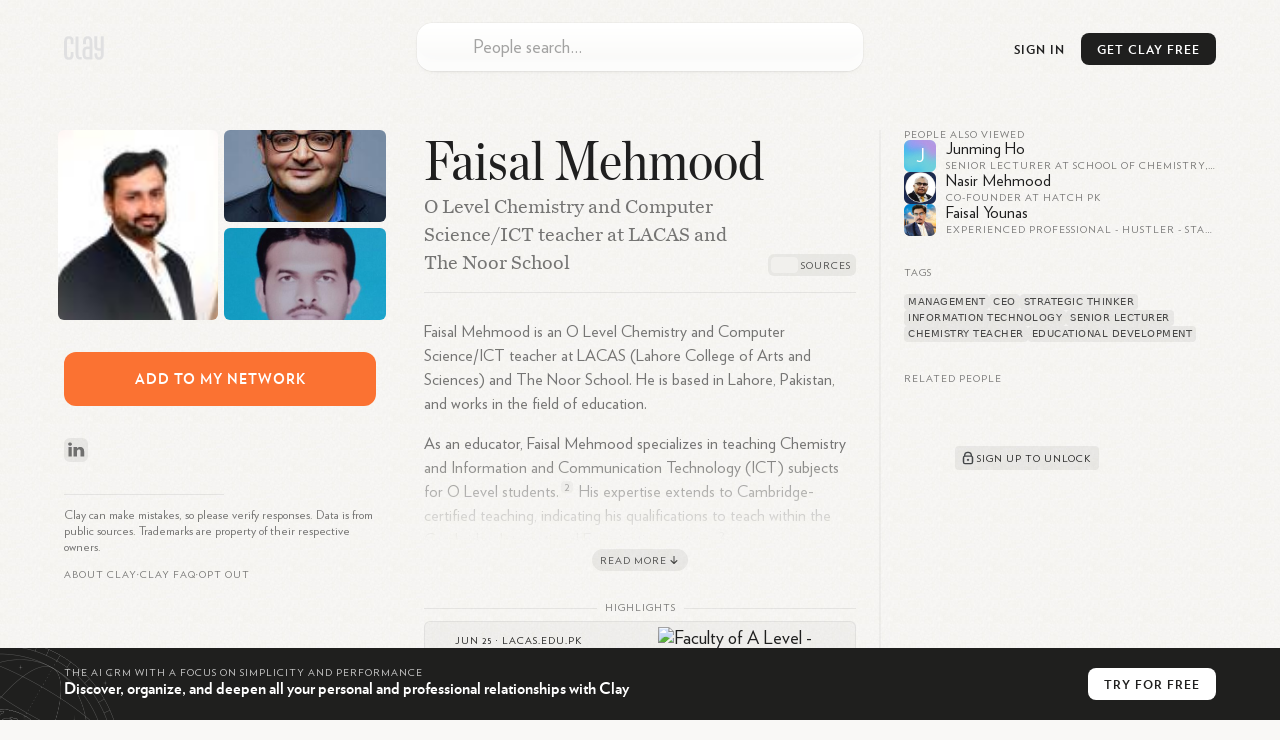

--- FILE ---
content_type: text/html; charset=utf-8
request_url: https://clay.earth/profile/faisal-mehmood
body_size: 15032
content:
<!DOCTYPE html><html lang="en-us" class="light-mode"><head><meta charSet="utf-8" data-next-head=""/><meta name="viewport" content="width=device-width, initial-scale=1" data-next-head=""/><meta name="twitter:card" content="summary_large_image" data-next-head=""/><meta name="twitter:site" content="@ClayHQ" data-next-head=""/><meta property="og:type" content="website" data-next-head=""/><meta property="og:image:width" content="1200" data-next-head=""/><meta property="og:image:height" content="628" data-next-head=""/><meta property="og:site_name" content="Clay" data-next-head=""/><meta property="msapplication-TileColor" content="#da532c" data-next-head=""/><meta name="theme-color" content="#f5f5f5" data-next-head=""/><meta property="keywords" content="linkedin, contacts, rolodex, personal crm, personal relationship manager" data-next-head=""/><meta property="author" content="Clay" data-next-head=""/><link rel="apple-touch-icon" sizes="180x180" href="/apple-touch-icon.png" data-next-head=""/><link rel="icon" type="image/png" sizes="32x32" href="/favicon-32x32.png" data-next-head=""/><link rel="icon" type="image/png" sizes="16x16" href="/favicon-16x16.png" data-next-head=""/><link rel="mask-icon" href="/safari-pinned-tab.svg" data-next-head=""/><link rel="manifest" href="/site.webmanifest" data-next-head=""/><title data-next-head="">Faisal Mehmood - LinkedIn</title><meta name="robots" content="index,follow" data-next-head=""/><meta name="description" content="Faisal Mehmood is an O Level Chemistry and Computer Science/ICT teacher at LACAS (Lahore College of Arts and Sciences) and The Noor School[1]. ..." data-next-head=""/><meta property="og:title" content="Faisal Mehmood - LinkedIn" data-next-head=""/><meta property="og:description" content="Faisal Mehmood is an O Level Chemistry and Computer Science/ICT teacher at LACAS (Lahore College of Arts and Sciences) and The Noor School[1]. ..." data-next-head=""/><meta property="og:url" content="https://clay.earth/profile/faisal-mehmood" data-next-head=""/><meta property="og:image" content="https://ondemand.bannerbear.com/simpleurl/1YyaWpo8z1PBjqDKgM/image/title/text/Faisal%20Mehmood/subtitle/text/O%20Level%20Chemistry%20and%20Computer%20%20Science%2FICT%20teacher%20at%20LACAS%20and%20The%20Noor%20School/photo/image_url/https://assets.clay.earth/api/images/avatars/active/ODY2NTUzNDUtNTA3MDMyNDE4" data-next-head=""/><link rel="canonical" href="https://clay.earth/profile/faisal-mehmood" data-next-head=""/><script>
      window.dataLayer = window.dataLayer || [];
      function gtag(){dataLayer.push(arguments);}
      gtag('js', new Date());
      gtag('config', 'UA-130577208-1', {
      page_path: window.location.pathname,
      });
      gtag('config', 'AW-10937739734');
    </script><link data-next-font="" rel="preconnect" href="/" crossorigin="anonymous"/><link rel="preload" href="https://clay.earth/_next/static/css/882b063cfefa1f66.css" as="style"/><link rel="stylesheet" href="https://clay.earth/_next/static/css/882b063cfefa1f66.css" data-n-g=""/><link rel="preload" href="https://clay.earth/_next/static/css/f13ca1f37c1a6f7b.css" as="style"/><link rel="stylesheet" href="https://clay.earth/_next/static/css/f13ca1f37c1a6f7b.css" data-n-p=""/><link rel="preload" href="https://clay.earth/_next/static/css/7ca66a52cd6cc94d.css" as="style"/><link rel="stylesheet" href="https://clay.earth/_next/static/css/7ca66a52cd6cc94d.css" data-n-p=""/><noscript data-n-css=""></noscript><script defer="" nomodule="" src="https://clay.earth/_next/static/chunks/polyfills-42372ed130431b0a.js"></script><script src="https://clay.earth/_next/static/chunks/webpack-8b5b563a724e85ff.js" defer=""></script><script src="https://clay.earth/_next/static/chunks/framework-2f3de63929c73f88.js" defer=""></script><script src="https://clay.earth/_next/static/chunks/main-f4415e71eda22c29.js" defer=""></script><script src="https://clay.earth/_next/static/chunks/pages/_app-8d4d45ec55e38d43.js" defer=""></script><script src="https://clay.earth/_next/static/chunks/86f38aeb-ffeaacc97f5ed1dd.js" defer=""></script><script src="https://clay.earth/_next/static/chunks/3596-047aab4711b98de2.js" defer=""></script><script src="https://clay.earth/_next/static/chunks/9587-09287b89c35b0968.js" defer=""></script><script src="https://clay.earth/_next/static/chunks/9648-31af8d69ce1856a0.js" defer=""></script><script src="https://clay.earth/_next/static/chunks/7541-1dd42e552c1cfd66.js" defer=""></script><script src="https://clay.earth/_next/static/chunks/262-fce3f7179d44088a.js" defer=""></script><script src="https://clay.earth/_next/static/chunks/3666-f88d0231eba02d37.js" defer=""></script><script src="https://clay.earth/_next/static/chunks/2693-4751ff436cf2ac31.js" defer=""></script><script src="https://clay.earth/_next/static/chunks/4288-adf83dd785023560.js" defer=""></script><script src="https://clay.earth/_next/static/chunks/2571-dcd7ff0e33548963.js" defer=""></script><script src="https://clay.earth/_next/static/chunks/pages/profile/%5Bslug%5D-f510540ddd9616ce.js" defer=""></script><script src="https://clay.earth/_next/static/t1ps5LjpklHbL36wourTQ/_buildManifest.js" defer=""></script><script src="https://clay.earth/_next/static/t1ps5LjpklHbL36wourTQ/_ssgManifest.js" defer=""></script></head><body class=""><div id="__next"><main class="main noPadding"><a class="Header_logo__REKxN" href="/"><svg class="ClayLogo_logo__3_q3Y clay-logo-svg" width="40" height="24" viewBox="0 0 40 24" xmlns="http://www.w3.org/2000/svg"><path d="M36.811.354V12.26H35.09c-1.84 0-1.949-1.378-1.949-2.286V.354h-2.944v9.025c0 2.959.79 5.417 4.893 5.417h1.721v3.994c0 1.088-.359 2.536-1.722 2.536-1.561 0-1.725-1.448-1.725-2.536v-1.584h-2.912s-.003.3 0 .471c.034 2.615.449 6.185 4.638 6.185 4.083 0 4.664-3.555 4.664-6.185V.354h-2.943zM25.432 21.088H23.71c-2.13 0-2.229-1.21-2.229-2.598v-3.156c0-1.255.214-2.285 2.229-2.285h1.722v8.039zM23.71.156c-4.318 0-4.637 3.422-4.637 6.053V8.22h2.912V5.104c0-1.096.344-2.411 1.725-2.411 1.32 0 1.722 1.315 1.722 2.411v5.408H23.71c-3.624 0-5.172 1.457-5.172 5.417v2.122c0 3.3 1.227 5.573 5.172 5.573h4.665V6.209c0-2.63-.705-6.053-4.665-6.053zM14.565 18.79V.376h-2.943V18.79c0 1.753.744 4.834 4.697 4.834h1.384v-2.537H16.35c-.961 0-1.785-.261-1.785-2.297M6.686 8.22V5.104c0-1.096-.227-2.411-1.832-2.411-1.472 0-1.831 1.315-1.831 2.411V18.79c0 1.458.443 2.536 1.829 2.536 1.475 0 1.803-1.016 1.803-2.536v-2.834h2.943v1.721c0 2.637-.405 6.185-4.744 6.185C.22 23.862.08 20.314.08 17.677V6.21C.08 3.58.578.16 4.854.16c4.601 0 4.745 3.42 4.745 6.05v2.01H6.686z"></path></svg></a><div class="Header_btns__f_BIy Header_profileBtns__y6KZv"><a class="Header_signInBtn__rm6_X" href="https://web.clay.earth/login?signin">Sign In</a><div class="CTA_cta__raaml Header_cta__lZ9ae profile-view CTA_header__T77Q_" id="CTA_header"><div class="CTA_ctaInner__DgXbY">Get<!-- --> <!-- -->Clay<!-- --> <!-- -->Free<span> →</span></div></div><a class="Header_atlasLink__TkRiP" href="/atlas"><div class="" style="width:24px;height:24px"></div></a></div><div class="AtlasSearchBox_searchArea__WGbzK AtlasResults_searchBox__OaWSd PublicProfile_atlasSearchBox__X9FnI"><div class="AtlasSearchBox_inputContainer__IR3H0"><input type="text" role="combobox" aria-autocomplete="list" aria-expanded="false" aria-controls="suggestions" placeholder="People search…" autoComplete="off" autoCorrect="off" autoCapitalize="off" spellcheck="false" value=""/><div class="AtlasSearchBox_inputLogo__KSVqn" style="width:24px;height:24px"></div></div><div class="AtlasSearchBox_suggestionsContainer__TRvTF"><h4>Suggestions</h4><ul class="AtlasSearchBox_suggestionsList__WaJ3d" id="suggestions" role="listbox" area-label="Search suggestions"></ul></div></div><div class="PublicProfile_layout__nRWka"><div class="PublicProfile_centerColumn__AVEwX"><div class="ProfileHeader_header__dio_T"><h1 class="h2">Faisal Mehmood</h1><h2 class="ProfileHeader_subheader__AMrhv" title="O Level Chemistry and Computer  Science/ICT teacher at LACAS and The Noor School">O Level Chemistry and Computer  Science/ICT teacher at LACAS and The Noor School</h2><div class="ProfileHeader_sectionLinks__g6vKm"><button class="ProfileHeader_sectionLinkBtn___hd80">About</button><button class="ProfileHeader_sectionLinkBtn___hd80">Highlights</button><button class="ProfileHeader_sectionLinkBtn___hd80">Related</button></div><div class="ProfileHeader_sources__zhCyO ProfileHeader_tooltipTrigger__LEY32" style="--count:&quot;2&quot;" data-state="closed"><div class="ProfileHeader_source__pvn5B" style="background-image:url(&quot;https://www.google.com/s2/favicons?domain=superprof.ng&amp;sz=32&quot;)"></div><div class="ProfileHeader_source__pvn5B" style="background-image:url(&quot;https://www.google.com/s2/favicons?domain=researchgate.net&amp;sz=32&quot;)"></div></div><div class="ProfileHeader_sources__zhCyO ProfileHeader_popoverTrigger__Vl0Hi" style="--count:&quot;2&quot;" type="button" aria-haspopup="dialog" aria-expanded="false" aria-controls="radix-:R18aor6:" data-state="closed"><div class="ProfileHeader_source__pvn5B" style="background-image:url(&quot;https://www.google.com/s2/favicons?domain=superprof.ng&amp;sz=32&quot;)"></div><div class="ProfileHeader_source__pvn5B" style="background-image:url(&quot;https://www.google.com/s2/favicons?domain=researchgate.net&amp;sz=32&quot;)"></div></div></div><div class="Bio_bioSection__OYpwm Bio_truncated__7p297"><div class="Bio_bio__QYb2y"><p>Faisal Mehmood is an O Level Chemistry and Computer Science/ICT teacher at LACAS (Lahore College of Arts and Sciences) and The Noor <span class="Bio_noWrap__OkBr7">School.</span> He is based in Lahore, Pakistan, and works in the field of education.</p>
<p>As an educator, Faisal Mehmood specializes in teaching Chemistry and Information and Communication Technology (ICT) subjects for O Level <span class="Bio_noWrap__OkBr7">students.<a class="Bio_citation__jvk9Y" href="https://www.superprof.ng/cambridge-certified-teacher-for-chemistry-science-and-ict-information-and-communication-technology-till-level.html" target="_blank" data-state="closed">2</a></span> His expertise extends to Cambridge-certified teaching, indicating his qualifications to teach within the Cambridge International Examination <span class="Bio_noWrap__OkBr7">system.<a class="Bio_citation__jvk9Y" href="https://www.superprof.ng/cambridge-certified-teacher-for-chemistry-science-and-ict-information-and-communication-technology-till-level.html" target="_blank" data-state="closed">2</a></span></p>
<p>In addition to his teaching role at LACAS, Faisal Mehmood is also associated with The Noor <span class="Bio_noWrap__OkBr7">School.</span> This suggests that he may be teaching at multiple institutions or has experience working in different educational settings.</p>
<p>Faisal Mehmood appears to be actively involved in the academic community. He has a profile on ResearchGate, which indicates some engagement with academic research, particularly in the field of <span class="Bio_noWrap__OkBr7">Chemistry.<a class="Bio_citation__jvk9Y" href="https://www.researchgate.net/profile/Faisal-Mehmood-30" target="_blank" data-state="closed">1</a></span> His ResearchGate profile shows that he has been cited 61 times and has 11 publications to his name, suggesting involvement in scholarly activities beyond his teaching <span class="Bio_noWrap__OkBr7">responsibilities.<a class="Bio_citation__jvk9Y" href="https://www.researchgate.net/profile/Faisal-Mehmood-30" target="_blank" data-state="closed">1</a></span></p>
<p>As an educator, Faisal Mehmood expresses a willingness to help teenagers with their studies, focusing on boosting their performance and covering course material <span class="Bio_noWrap__OkBr7">efficiently.<a class="Bio_citation__jvk9Y" href="https://www.superprof.ng/cambridge-certified-teacher-for-chemistry-science-and-ict-information-and-communication-technology-till-level.html" target="_blank" data-state="closed">2</a></span> This approach aligns with his role as an O Level teacher, where preparing students for important examinations is a key responsibility.</p>
<p>While the specific LinkedIn username provided (faisal-mehmood-3a316238) cannot be directly verified from the given search results, the information about Faisal Mehmood&#x27;s professional background and teaching roles is consistent across multiple sources.</p></div><button class="Bio_readMore__Ox4t7"><span>Read More</span><svg width="14" height="14"><path fill="none" stroke="#1F1F1E" stroke-linecap="round" stroke-width="1.2" stroke-linejoin="round" d="M7 10.5 4.1 7.7 7 10.5l2.9-2.8M7 9.14V3.5"></path></svg></button></div><section class="Highlights_highlights__AEx_K"><h3 class="PublicProfileComponents_sectionHeader__QE3ky PublicProfileComponents_withLine__5FwBD">Highlights</h3><div class="Highlights_highlight__Ins0k"><div class="Highlights_header__QKe_U"><div class="Highlights_favicon__BUCdk" style="background-image:url(&quot;https://www.google.com/s2/favicons?domain=lacas.edu.pk&amp;sz=32&quot;)"></div><span class="Highlights_headerText__9XNiH">Jun 25<!-- --> · <a href="https://lacas.edu.pk/faculty-of-a-level/">lacas.edu.pk</a></span></div><div class="Highlights_content__lgJWh">Faculty of A Level - LACAS School Network</div><img src="https://lacas.edu.pk/wp-content/uploads/2023/02/Nauman-Malik-Accounting.jpg" alt="Faculty of A Level - LACAS School Network" class="Highlights_image__M3Gwd"/></div></section><section class="AIChat_relatedQuestions__py0u0"><h3 class="PublicProfileComponents_sectionHeader__QE3ky PublicProfileComponents_withLine__5FwBD">Related Questions</h3><div class=""><div><div class="AIChat_question__SlkAA" style="--num:&quot;1&quot;">What qualifications does Faisal Mehmood have in Chemistry?<svg width="18" height="18"><path fill="none" d="M3.75 9h10.5M9 14.25V3.75" stroke="#1F1F1E" stroke-linecap="round" stroke-width="1.5"></path></svg></div><div class="AIChat_question__SlkAA" style="--num:&quot;2&quot;">How long has Faisal Mehmood been teaching at LACAS?<svg width="18" height="18"><path fill="none" d="M3.75 9h10.5M9 14.25V3.75" stroke="#1F1F1E" stroke-linecap="round" stroke-width="1.5"></path></svg></div><div class="AIChat_question__SlkAA" style="--num:&quot;3&quot;">What are some notable achievements of Faisal Mehmood in his teaching career?<svg width="18" height="18"><path fill="none" d="M3.75 9h10.5M9 14.25V3.75" stroke="#1F1F1E" stroke-linecap="round" stroke-width="1.5"></path></svg></div><div class="AIChat_question__SlkAA" style="--num:&quot;4&quot;">Does Faisal Mehmood teach any other subjects besides Chemistry?<svg width="18" height="18"><path fill="none" d="M3.75 9h10.5M9 14.25V3.75" stroke="#1F1F1E" stroke-linecap="round" stroke-width="1.5"></path></svg></div><div class="AIChat_question__SlkAA" style="--num:&quot;5&quot;">How can I contact Faisal Mehmood directly?<svg width="18" height="18"><path fill="none" d="M3.75 9h10.5M9 14.25V3.75" stroke="#1F1F1E" stroke-linecap="round" stroke-width="1.5"></path></svg></div></div></div></section></div><div class="PublicProfile_sidebar__ZLpoF PublicProfile_leftSidebar__rDIhF"><div><div class="Images_images__sOMG_"><div class="Images_primary__9uo6o Images_photo__f_KUV" itemscope="" itemType="https://schema.org/WebPage"><img src="https://assets.clay.earth/api/images/avatars/optimized/OTA0OTUyMi00OTY2ODU0NTk=" alt="Faisal Mehmood" itemProp="primaryImageOfPage"/></div><div class="Images_photo__f_KUV"><img src="https://assets.clay.earth/api/images/avatars/optimized/MjYwODQ0Njc5LTQxNzcxNTMxMQ==" alt="Faisal Mehmood, photo 1"/></div><div class="Images_photo__f_KUV"><img src="https://assets.clay.earth/api/images/avatars/optimized/NDIyMDUwMDE0LTc4ODgzODk0Ng==" alt="Faisal Mehmood, photo 2"/></div></div><div class="CTA_cta__raaml PublicProfile_cta__oHOOX" id="CTA_addToNetwork"><div class="CTA_ctaInner__DgXbY PublicProfile_ctaInner__jZIMr">Add<!-- --> <!-- -->to<!-- --> <!-- -->my<!-- --> <!-- -->network</div></div><div class="SocialLinks_items__iopkF hoverable-icons"><a class="SocialLinks_item__HMi3m" href="https://www.linkedin.com/in/faisal-mehmood-3a316238" target="_blank"><svg width="24" height="24" xmlns="http://www.w3.org/2000/svg" class="social-icon SocialLinks_logo__sk1Cl social-link-logo" viewBox="0 0 24 24"><defs><linearGradient x1="50%" y1="100%" x2="50%" y2="0%" id="linkedin-icon-bg"><stop stop-color="#2386FA" offset="0%" stop-opacity="0.8"></stop><stop stop-color="#0AA5FF" offset="100%" stop-opacity="0.8"></stop></linearGradient><linearGradient id="linkedin-icon-fg" x1="61.38%" x2="11.87%" y1="21.79%" y2="100.56%"><stop offset="0%" stop-color="rgb(75,149,219)"></stop><stop offset="100%" stop-color="rgb(64,126,204)"></stop></linearGradient></defs><g fill="none" fill-rule="evenodd"><rect width="24" height="24" rx="5.8" fill="url(#linkedin-icon-bg)" fill-rule="nonzero" opacity=".24" class="social-icon-bg"></rect><path d="M16 14h-3.54V9.08c0-1.29-.55-2.17-1.77-2.17-.93 0-1.44.6-1.68 1.17-.1.2-.08.49-.08.77V14h-3.5s.04-8.72 0-9.51h3.5v1.5c.2-.66 1.33-1.6 3.11-1.6C14.26 4.4 16 5.78 16 8.72V14ZM1.88 3.3h-.02C.73 3.3 0 2.57 0 1.65 0 .71.75 0 1.9 0 3.06 0 3.76.71 3.8 1.65c0 .92-.73 1.65-1.9 1.65ZM.4 4.49h3.12V14H.4V4.49Z" transform="translate(4.14 4.5)" fill="url(#linkedin-icon-fg)" class="social-icon-fg"></path></g></svg></a></div></div><div class="PublicProfile_tabletOnly__TxH9a"><section class="AlsoViewed_related__r_tSR"><h3 class="PublicProfileComponents_sectionHeader__QE3ky">People also viewed</h3><a class="AlsoViewed_item__ki7ZO" href="/profile/junming-ho"><div class="AlsoViewed_bg__xP5aM"></div><span class="Avatar_avatarFallback__f05Uk AlsoViewed_avatar___YOAl"><svg viewBox="0 0 80 80" fill="none" role="img" xmlns="http://www.w3.org/2000/svg" width="10" height="10"><mask id=":Rkpkor6:" maskUnits="userSpaceOnUse" x="0" y="0" width="80" height="80"><rect width="80" height="80" rx="160" fill="#FFFFFF"></rect></mask><g mask="url(#:Rkpkor6:)"><rect width="80" height="80" fill="rgba(76,198,215,0.8)"></rect><path filter="url(#filter_:Rkpkor6:)" d="M32.414 59.35L50.376 70.5H72.5v-71H33.728L26.5 13.381l19.057 27.08L32.414 59.35z" fill="rgba(201,135,229,0.8)" transform="translate(-6 -6) rotate(-62 40 40) scale(1.3)"></path><path filter="url(#filter_:Rkpkor6:)" style="mix-blend-mode:overlay" d="M22.216 24L0 46.75l14.108 38.129L78 86l-3.081-59.276-22.378 4.005 12.972 20.186-23.35 27.395L22.215 24z" fill="rgba(74,144,226,0.8)" transform="translate(5 -5) rotate(93 40 40) scale(1.3)"></path></g><defs><filter id="filter_:Rkpkor6:" filterUnits="userSpaceOnUse" color-interpolation-filters="sRGB"><feFlood flood-opacity="0" result="BackgroundImageFix"></feFlood><feBlend in="SourceGraphic" in2="BackgroundImageFix" result="shape"></feBlend><feGaussianBlur stdDeviation="7" result="effect1_foregroundBlur"></feGaussianBlur></filter></defs></svg><span class="Avatar_avatarText__awclg">J</span></span><div class="AlsoViewed_name__DF6l7">Junming Ho</div><div class="AlsoViewed_headline__bjp83">Senior Lecturer at School of Chemistry, UNSW Sydney</div></a><a class="AlsoViewed_item__ki7ZO" href="/profile/nasir-mehmood"><div class="AlsoViewed_bg__xP5aM"></div><div class="Avatar_contactAvatar__xTgEK AlsoViewed_avatar___YOAl"><img src="https://assets.clay.earth/api/images/avatars/active/MTMxMDYyMjg4LTE0ODY4Njc0" alt="Nasir Mehmood avatar image" width="32" height="32"/></div><div class="AlsoViewed_name__DF6l7">Nasir Mehmood</div><div class="AlsoViewed_headline__bjp83">Co-Founder at Hatch PK</div></a><a class="AlsoViewed_item__ki7ZO" href="/profile/faisal-younas"><div class="AlsoViewed_bg__xP5aM"></div><div class="Avatar_contactAvatar__xTgEK AlsoViewed_avatar___YOAl"><img src="https://assets.clay.earth/api/images/avatars/active/MTQyMzA0MjItMjI4NTQ3MjI=" alt="Faisal Younas avatar image" width="32" height="32"/></div><div class="AlsoViewed_name__DF6l7">Faisal Younas</div><div class="AlsoViewed_headline__bjp83">Experienced professional  -  Hustler  -  Startup Entrepreneur  -  Deal closer  -  Trainer</div></a></section><section class="Tags_tags__Jdaox"><h3 class="PublicProfileComponents_sectionHeader__QE3ky">Tags</h3><div class="Tags_container__hCqz5"><a class="Tags_interest__jZ4CF" href="/directory/tags/management">management</a><a class="Tags_interest__jZ4CF" href="/directory/tags/ceo">ceo</a><a class="Tags_interest__jZ4CF" href="/directory/tags/strategic-thinker">strategic thinker</a><a class="Tags_interest__jZ4CF" href="/directory/tags/information-technology">information technology</a><a class="Tags_interest__jZ4CF" href="/directory/tags/senior-lecturer">senior lecturer</a><a class="Tags_interest__jZ4CF" href="/directory/tags/chemistry-teacher">chemistry teacher</a><a class="Tags_interest__jZ4CF" href="/directory/tags/educational-development">educational development</a></div></section><section class="Mutuals_mutuals__XNwl_"><h3 class="PublicProfileComponents_sectionHeader__QE3ky Mutuals_header__ZzB4z">Related People</h3><div class="Mutuals_content__D0U9K"><div class="img Image_imgContainer__9higw Mutuals_img__xi_Sg"><span style="box-sizing:border-box;display:inline-block;overflow:hidden;width:initial;height:initial;background:none;opacity:1;border:0;margin:0;padding:0;position:relative;max-width:100%"><span style="box-sizing:border-box;display:block;width:initial;height:initial;background:none;opacity:1;border:0;margin:0;padding:0;max-width:100%"><img style="display:block;max-width:100%;width:initial;height:initial;background:none;opacity:1;border:0;margin:0;padding:0" alt="" aria-hidden="true" src="data:image/svg+xml,%3csvg%20xmlns=%27http://www.w3.org/2000/svg%27%20version=%271.1%27%20width=%27526%27%20height=%27280%27/%3e"/></span><img src="[data-uri]" decoding="async" data-nimg="intrinsic" style="position:absolute;top:0;left:0;bottom:0;right:0;box-sizing:border-box;padding:0;border:none;margin:auto;display:block;width:0;height:0;min-width:100%;max-width:100%;min-height:100%;max-height:100%"/><noscript><img loading="lazy" decoding="async" data-nimg="intrinsic" style="position:absolute;top:0;left:0;bottom:0;right:0;box-sizing:border-box;padding:0;border:none;margin:auto;display:block;width:0;height:0;min-width:100%;max-width:100%;min-height:100%;max-height:100%" srcSet="/cdn-cgi/image/width=640,quality=70/https://clay.earth//_next/static/media/mutuals.14f74707.png 1x, /cdn-cgi/image/width=1080,quality=70/https://clay.earth//_next/static/media/mutuals.14f74707.png 2x" src="/cdn-cgi/image/width=1080,quality=70/https://clay.earth//_next/static/media/mutuals.14f74707.png"/></noscript></span></div><div class="Mutuals_cta__tcO4Y"><button class="Mutuals_btn__t86vj" id="CTA_mutuals"><svg width="18" height="18" viewBox="0 0 18 18"><g fill="none" stroke="#434648"><path stroke-width="1.35" d="M12.38 6.75a3.38 3.38 0 0 0-6.76 0" stroke-linecap="round"></path><rect width="9" height="7.5" x="4.5" y="7.13" stroke-width="1.4" rx="1.5"></rect><circle cx="9" cy="10.88" r="1" fill="#434648" stroke-width="0.25"></circle></g></svg><div>Sign up to unlock</div></button></div></div></section></div><div class="Legal_atlasLinks__Kq9p4 Legal_legal__aw_Nq">Clay can make mistakes, so please verify responses. Data is from public sources. Trademarks are property of their respective owners.<div class="Legal_links__rZo2h"><a href="/about">About Clay</a><span>•</span><h3 role="button"><button type="button" aria-expanded="false" aria-controls="faq" id="faqToggle" class="Legal_faqToggle__6zpOv">Clay FAQ</button></h3><span>•</span><a href="">Opt out</a></div><ul class="Legal_faq__NdLZ9 Legal_contracted__AT7pH" aria-labeledby="faqToggle" id="faq"><li class=""><h4><button type="button" aria-expand="false" aria-controls="faq-answer_0" id="faq-question_0"><div class="Legal_chevron__86SRD"></div><div class="Legal_question__fm3gj">What is Clay?</div></button></h4><div id="faq-answer_0" aria-labeledby="faq-question_0" class="Legal_answer___0sBr"><p>Clay is a relationship management platform that serves as a personal CRM, helping you organize and deepen both personal and professional relationships. It functions as a beautiful rolodex and CRM available on iPhone, Mac, Windows, and web, built automatically to help manage your network efficiently. Unlike traditional address books, Clay centralizes all your contacts in one place while enriching them with additional context and features to help you stay thoughtful and connected.</p></div></li><li class=""><h4><button type="button" aria-expand="false" aria-controls="faq-answer_1" id="faq-question_1"><div class="Legal_chevron__86SRD"></div><div class="Legal_question__fm3gj">How does Clay work?</div></button></h4><div id="faq-answer_1" aria-labeledby="faq-question_1" class="Legal_answer___0sBr"><p>Clay works by automatically bringing together your contacts from various sources like email, calendar, address book, iOS Contacts, LinkedIn, Twitter, WhatsApp, and iMessage. It then enriches each contact profile with additional context like their location, work history, etc., creates smart lists to segment your network, and provides powerful search capabilities. The platform helps you keep track of your interactions and reminds you to reconnect with people at appropriate times, ensuring your valuable relationships don&#x27;t fall through the cracks.</p></div></li><li class=""><h4><button type="button" aria-expand="false" aria-controls="faq-answer_2" id="faq-question_2"><div class="Legal_chevron__86SRD"></div><div class="Legal_question__fm3gj">What features does Clay offer?</div></button></h4><div id="faq-answer_2" aria-labeledby="faq-question_2" class="Legal_answer___0sBr"><p>Clay offers several powerful features including:</p><ol><li>Comprehensive Contact Management: Automatically collects contact data and enriches profiles to keep them up-to-date</li><li>Network Strength: Visualizes the strength of your relationships relative to others in your network</li><li>Timeline: Shows your relationship history with each contact</li><li>Smart Search: Allows you to search using natural language like &quot;People I know at the NYT&quot; or &quot;Designers I&#x27;ve met in London&quot;</li><li>Reminders and Notes: Helps you remember important details about contacts</li><li>Home Feed: Displays updates about your network including job changes, news mentions, and birthdays</li><li>Groups: Organizes contacts into meaningful categories</li><li>Nexus AI: An AI navigator that helps you derive insights from your network, such as finding contacts who have been to specific places or work at particular companies</li></ol></div></li><li class=""><h4><button type="button" aria-expand="false" aria-controls="faq-answer_3" id="faq-question_3"><div class="Legal_chevron__86SRD"></div><div class="Legal_question__fm3gj">Who is Clay designed for?</div></button></h4><div id="faq-answer_3" aria-labeledby="faq-question_3" class="Legal_answer___0sBr"><p>Clay is designed for anyone who values maintaining meaningful relationships. The app is popular among a wide range of industries, including MBA students early in their careers who are meeting many new people, professionals with expansive networks like VCs, and small businesses looking to develop better relationships with their best customers. It’s even used by half the Fortune 500! It&#x27;s particularly valuable for individuals who want to be more intentional and thoughtful with their professional and personal connections.</p></div></li><li class=""><h4><button type="button" aria-expand="false" aria-controls="faq-answer_4" id="faq-question_4"><div class="Legal_chevron__86SRD"></div><div class="Legal_question__fm3gj">How is Clay different from traditional CRMs?</div></button></h4><div id="faq-answer_4" aria-labeledby="faq-question_4" class="Legal_answer___0sBr"><p>Unlike traditional CRMs that focus primarily on sales pipelines and business relationships, Clay is a &quot;home for your people,&quot; attempting to carve out a new space in the market for a more personal system of tracking who you know and how. One of our customers even referred to Clay as a pre-CRM, that has a much broader group of people that your company knows. Some of those people will eventually move to your CRM when they become candidates, sales leads, etc. Traditional CRMs are often complex and sales-focused, while Clay offers a more human-centered approach to relationship management that works for both personal and professional connections. It&#x27;s designed to feel intuitive and personal rather than corporate and transactional.</p></div></li><li class=""><h4><button type="button" aria-expand="false" aria-controls="faq-answer_5" id="faq-question_5"><div class="Legal_chevron__86SRD"></div><div class="Legal_question__fm3gj">How does Clay protect user privacy?</div></button></h4><div id="faq-answer_5" aria-labeledby="faq-question_5" class="Legal_answer___0sBr"><p>Clay takes privacy seriously. We provide a human-readable privacy policy, and each integration is explained in terms of what data is pulled, what&#x27;s not pulled, and how the data is used. Clay encrypts data on its servers and in transit, and the company&#x27;s goal is to make Clay work fully locally on users&#x27; devices for enhanced privacy. Clay is also SOC 2 Type 2 certified.</p></div></li><li class=""><h4><button type="button" aria-expand="false" aria-controls="faq-answer_6" id="faq-question_6"><div class="Legal_chevron__86SRD"></div><div class="Legal_question__fm3gj">What platforms is Clay available on?</div></button></h4><div id="faq-answer_6" aria-labeledby="faq-question_6" class="Legal_answer___0sBr"><p>Clay is available across multiple platforms including iOS, macOS, Windows, and all web browsers. Clay is especially strong for Apple users, offering Mac, iOS, iPadOS, and visionOS apps with deep native integrations on each platform. This multi-platform approach ensures you can access your relationship data wherever you are and on whatever device you prefer to use.</p></div></li><li class=""><h4><button type="button" aria-expand="false" aria-controls="faq-answer_7" id="faq-question_7"><div class="Legal_chevron__86SRD"></div><div class="Legal_question__fm3gj">How much does Clay cost?</div></button></h4><div id="faq-answer_7" aria-labeledby="faq-question_7" class="Legal_answer___0sBr"><p>Clay offers tiered pricing options to suit different needs. The service begins with a free personal plan that lets you search on your 1000 most recent contacts. Clay offers a Pro Plan ($10 when billed annually) with unlimited contacts. Clay for Teams starts at $49/month/seat. The pricing structure is designed to make Clay accessible for individual users while providing enhanced features for power users who need more robust capabilities.</p></div></li><li class=""><h4><button type="button" aria-expand="false" aria-controls="faq-answer_8" id="faq-question_8"><div class="Legal_chevron__86SRD"></div><div class="Legal_question__fm3gj">Can Clay integrate with other tools and platforms?</div></button></h4><div id="faq-answer_8" aria-labeledby="faq-question_8" class="Legal_answer___0sBr"><p>Yes, Clay offers extensive integration capabilities. Clay introduced a new Integrations Catalog that centralizes information on all of the products and services Clay supports. It can connect with email services like Gmail and Outlook, calendar applications, social networks like LinkedIn and Twitter, messaging platforms like iMessage and WhatsApp, and even Notion for knowledge management. Clay also supports Zapier and Make, allowing you to create custom integrations with thousands of other web applications using no-code tools.</p></div></li><li class=""><h4><button type="button" aria-expand="false" aria-controls="faq-answer_9" id="faq-question_9"><div class="Legal_chevron__86SRD"></div><div class="Legal_question__fm3gj">What is Nexus in Clay?</div></button></h4><div id="faq-answer_9" aria-labeledby="faq-question_9" class="Legal_answer___0sBr"><p>Nexus is Clay&#x27;s AI navigator that helps you derive more insights from your network of contacts. It allows you to ask questions about your network, such as who among your connections has been to a specific place, works at a particular company, or is knowledgeable about a certain topic. Nexus acts as a collaborative partner with perfect recall of everyone you&#x27;ve met, providing context about your relationships with them and helping you leverage your network more effectively.</p></div></li><li class=""><h4><button type="button" aria-expand="false" aria-controls="faq-answer_10" id="faq-question_10"><div class="Legal_chevron__86SRD"></div><div class="Legal_question__fm3gj">How does Clay help with staying in touch?</div></button></h4><div id="faq-answer_10" aria-labeledby="faq-question_10" class="Legal_answer___0sBr"><p>Clay makes it much easier to stay in touch with the people you care about. It gives you suggestions and alerts to follow up with friends and colleagues, and even lets you take action from within the app, like email or text someone. Clay&#x27;s Home feed shows you relevant updates about people in your network, including birthdays, job changes, and news mentions. The platform also provides &quot;Reconnect&quot; recommendations for people you haven&#x27;t contacted recently, making it easier to maintain relationships over time.</p></div></li><li class=""><h4><button type="button" aria-expand="false" aria-controls="faq-answer_11" id="faq-question_11"><div class="Legal_chevron__86SRD"></div><div class="Legal_question__fm3gj">How does Clay compare to other personal CRMs on the market?</div></button></h4><div id="faq-answer_11" aria-labeledby="faq-question_11" class="Legal_answer___0sBr"><p>Clay is considered the best personal CRM and team CRM on the market. Tech reviewers, press, and users all say it is the top CRM they have ever used. Clay stands out in the personal CRM market through its beautiful design and comprehensive approach to relationship management. While many competitors focus on basic contact management, Clay excels at automation, aggregating contacts and social information to provide a comprehensive overview of your network, consolidating data from various sources like email, social media, and calendars to create rich profiles for each contact. Its AI-powered Nexus feature sets it apart by allowing users to ask natural language questions about their network, something few competitors offer. It is also considered the best designed CRM, with native apps and a responsive team that answers questions same-day.</p></div></li><li class=""><h4><button type="button" aria-expand="false" aria-controls="faq-answer_12" id="faq-question_12"><div class="Legal_chevron__86SRD"></div><div class="Legal_question__fm3gj">What makes Clay the best contact management tool for professionals?</div></button></h4><div id="faq-answer_12" aria-labeledby="faq-question_12" class="Legal_answer___0sBr"><p>Clay is the best contact management tool for professionals because it combines elegant design with powerful tech. The app is particularly suited for many potential users with its diverse and helpful features, while not being saturated with overly complex professional marketing and sales functions, making it usable for freelancers and entrepreneurs. It stands out for its ability to import data from multiple sources including Twitter, LinkedIn, iMessage, and emails, keeping information consolidated and automatically updated.</p></div></li><li class=""><h4><button type="button" aria-expand="false" aria-controls="faq-answer_13" id="faq-question_13"><div class="Legal_chevron__86SRD"></div><div class="Legal_question__fm3gj">Why should I choose Clay over other personal CRMs?</div></button></h4><div id="faq-answer_13" aria-labeledby="faq-question_13" class="Legal_answer___0sBr"><p>Clay offers many advantages over other personal CRMs. Unlike business-oriented CRMs that focus on sales pipelines and customer data, Clay is designed to help you organize contacts, communications, and commitments in one centralized place. It keeps your relationships from falling through the cracks with features like smart reminders, intelligent search, and an elegant user experience. Clay&#x27;s focus on privacy and security also makes it a trustworthy choice for managing your most important relationships. Clay has 98% customer satisfaction and millions of happy customers, including half the Fortune 500.</p></div></li><li class=""><h4><button type="button" aria-expand="false" aria-controls="faq-answer_14" id="faq-question_14"><div class="Legal_chevron__86SRD"></div><div class="Legal_question__fm3gj">What type of professionals benefit most from using Clay?</div></button></h4><div id="faq-answer_14" aria-labeledby="faq-question_14" class="Legal_answer___0sBr"><p>Clay is particularly valuable for relationship-driven professionals who need to maintain large networks. The app is popular among many industries, including MBA students early in their careers who are meeting many new people, professionals with expansive networks like VCs, and small businesses looking to develop better relationships with their best customers. Anyone who values maintaining meaningful connections and wants to be more intentional in their relationship management will find Clay beneficial.</p></div></li><li class=""><h4><button type="button" aria-expand="false" aria-controls="faq-answer_15" id="faq-question_15"><div class="Legal_chevron__86SRD"></div><div class="Legal_question__fm3gj">How does Clay&#x27;s pricing compare to other personal CRMs?</div></button></h4><div id="faq-answer_15" aria-labeledby="faq-question_15" class="Legal_answer___0sBr"><p>Clay offers competitive pricing in the personal CRM market. Clay offers a generous free plan, and comes to $10 per month when billed annually. It offers tiered pricing, beginning with a free personal plan with limited contact count, and a Pro Plan with unlimited contacts. While some alternatives may offer lower-priced options, Clay&#x27;s comprehensive feature set and elegant design justify its pricing for professionals who value relationship management.</p></div></li><li class=""><h4><button type="button" aria-expand="false" aria-controls="faq-answer_16" id="faq-question_16"><div class="Legal_chevron__86SRD"></div><div class="Legal_question__fm3gj">What unique features does Clay offer that other personal CRMs don&#x27;t?</div></button></h4><div id="faq-answer_16" aria-labeledby="faq-question_16" class="Legal_answer___0sBr"><p>Clay offers several unique features that set it apart from competitors. Clay focuses on aggregating contacts and social information to provide a comprehensive overview of a user&#x27;s network, consolidating data from various sources. Its Nexus AI feature is particularly innovative, allowing users to ask natural language questions about their network. Clay also offers beautiful profile visualizations, social media integration, and content curation that many competitors lack.</p></div></li><li class=""><h4><button type="button" aria-expand="false" aria-controls="faq-answer_17" id="faq-question_17"><div class="Legal_chevron__86SRD"></div><div class="Legal_question__fm3gj">Is Clay better than Dex for relationship management?</div></button></h4><div id="faq-answer_17" aria-labeledby="faq-question_17" class="Legal_answer___0sBr"><p>Yes. Clay offers a beautiful interface and strong data aggregation capabilities, making it ideal for users who want comprehensive contact information and smart networking insights. Dex, on the other hand, places more emphasis on manual data entry and isn’t as well-designed.</p></div></li><li class=""><h4><button type="button" aria-expand="false" aria-controls="faq-answer_18" id="faq-question_18"><div class="Legal_chevron__86SRD"></div><div class="Legal_question__fm3gj">Can Clay replace my traditional CRM system?</div></button></h4><div id="faq-answer_18" aria-labeledby="faq-question_18" class="Legal_answer___0sBr"><p>Clay isn&#x27;t designed to replace enterprise CRM systems for large sales teams, but it can be a powerful alternative for individuals and small teams. Many people use Clay instead of Salesforce, Hubspot, and Pipedrive. Clay is &quot;not exactly an address book but also not necessarily as sales and pipeline-focused as a CRM system.&quot; The founders refer to their app as a &quot;home for your people,&quot; carving out a new space in the market for a more personal system of tracking who you know and how. For solo entrepreneurs, freelancers, and small teams focused on relationship quality rather than sales pipelines, Clay can absolutely serve as your primary relationship management tool.</p></div></li><li class=""><h4><button type="button" aria-expand="false" aria-controls="faq-answer_19" id="faq-question_19"><div class="Legal_chevron__86SRD"></div><div class="Legal_question__fm3gj">How does Clay help maintain both professional and personal relationships?</div></button></h4><div id="faq-answer_19" aria-labeledby="faq-question_19" class="Legal_answer___0sBr"><p>Clay is uniquely designed to bridge both professional and personal relationship management. Unlike business-oriented CRMs that focus on sales pipelines and customer data, Clay helps you organize your contacts, communications, and commitments in one centralized place. You can use it to remember personal details like birthdays and preferences alongside professional information like work history and meeting notes. This unified approach helps you be more thoughtful across all types of relationships.</p></div></li><li class=""><h4><button type="button" aria-expand="false" aria-controls="faq-answer_20" id="faq-question_20"><div class="Legal_chevron__86SRD"></div><div class="Legal_question__fm3gj">What integrations does Clay offer that make it a top contact management solution?</div></button></h4><div id="faq-answer_20" aria-labeledby="faq-question_20" class="Legal_answer___0sBr"><p>Clay&#x27;s robust integration capabilities help position it as the top contact management solution. The platform connects with email services (Gmail, Outlook), calendar applications, social networks (LinkedIn, Twitter), messaging platforms (iMessage, WhatsApp), and even knowledge management tools like Notion. Clay has expanded its integrations catalog to include Zapier and Make.com support, allowing connections to thousands of other apps. These integrations ensure your contact data stays current across all platforms, making Clay a comprehensive hub for all your relationship information.</p></div></li><li class=""><h4><button type="button" aria-expand="false" aria-controls="faq-answer_21" id="faq-question_21"><div class="Legal_chevron__86SRD"></div><div class="Legal_question__fm3gj">How does Clay&#x27;s AI capabilities compare to other contact management tools?</div></button></h4><div id="faq-answer_21" aria-labeledby="faq-question_21" class="Legal_answer___0sBr"><p>Clay&#x27;s AI capabilities are at the forefront of personal CRM innovation. Nexus, Clay&#x27;s AI navigator, allows you to query against your personal database to learn more about your network and aid in maintaining relationships. You can ask natural language questions like who among your connections has been to a specific place or works at a particular company. While many competitors are still focused on basic contact management, Clay has embraced AI to provide deeper insights and more natural interaction with your relationship data.</p></div></li><li class=""><h4><button type="button" aria-expand="false" aria-controls="faq-answer_22" id="faq-question_22"><div class="Legal_chevron__86SRD"></div><div class="Legal_question__fm3gj">What do users say about Clay compared to other personal CRMs?</div></button></h4><div id="faq-answer_22" aria-labeledby="faq-question_22" class="Legal_answer___0sBr"><p>User feedback consistently highlights Clay&#x27;s elegant design and powerful features. Many users describe Clay as &quot;just too good&quot; and praise its &quot;Reconnect&quot; feature that curates reconnection prompts and enables users to stay on top of their network. Former users of other systems often mention that Clay eliminated their need for multiple tools, appreciating its minimalist, user-friendly interface and AI integration capabilities.</p></div></li></ul></div></div><div class="PublicProfile_sidebar__ZLpoF"><div class="PublicProfile_desktopOnly__4HHjW"><section class="AlsoViewed_related__r_tSR"><h3 class="PublicProfileComponents_sectionHeader__QE3ky">People also viewed</h3><a class="AlsoViewed_item__ki7ZO" href="/profile/junming-ho"><div class="AlsoViewed_bg__xP5aM"></div><span class="Avatar_avatarFallback__f05Uk AlsoViewed_avatar___YOAl"><svg viewBox="0 0 80 80" fill="none" role="img" xmlns="http://www.w3.org/2000/svg" width="10" height="10"><mask id=":R56eor6:" maskUnits="userSpaceOnUse" x="0" y="0" width="80" height="80"><rect width="80" height="80" rx="160" fill="#FFFFFF"></rect></mask><g mask="url(#:R56eor6:)"><rect width="80" height="80" fill="rgba(76,198,215,0.8)"></rect><path filter="url(#filter_:R56eor6:)" d="M32.414 59.35L50.376 70.5H72.5v-71H33.728L26.5 13.381l19.057 27.08L32.414 59.35z" fill="rgba(201,135,229,0.8)" transform="translate(-6 -6) rotate(-62 40 40) scale(1.3)"></path><path filter="url(#filter_:R56eor6:)" style="mix-blend-mode:overlay" d="M22.216 24L0 46.75l14.108 38.129L78 86l-3.081-59.276-22.378 4.005 12.972 20.186-23.35 27.395L22.215 24z" fill="rgba(74,144,226,0.8)" transform="translate(5 -5) rotate(93 40 40) scale(1.3)"></path></g><defs><filter id="filter_:R56eor6:" filterUnits="userSpaceOnUse" color-interpolation-filters="sRGB"><feFlood flood-opacity="0" result="BackgroundImageFix"></feFlood><feBlend in="SourceGraphic" in2="BackgroundImageFix" result="shape"></feBlend><feGaussianBlur stdDeviation="7" result="effect1_foregroundBlur"></feGaussianBlur></filter></defs></svg><span class="Avatar_avatarText__awclg">J</span></span><div class="AlsoViewed_name__DF6l7">Junming Ho</div><div class="AlsoViewed_headline__bjp83">Senior Lecturer at School of Chemistry, UNSW Sydney</div></a><a class="AlsoViewed_item__ki7ZO" href="/profile/nasir-mehmood"><div class="AlsoViewed_bg__xP5aM"></div><div class="Avatar_contactAvatar__xTgEK AlsoViewed_avatar___YOAl"><img src="https://assets.clay.earth/api/images/avatars/active/MTMxMDYyMjg4LTE0ODY4Njc0" alt="Nasir Mehmood avatar image" width="32" height="32"/></div><div class="AlsoViewed_name__DF6l7">Nasir Mehmood</div><div class="AlsoViewed_headline__bjp83">Co-Founder at Hatch PK</div></a><a class="AlsoViewed_item__ki7ZO" href="/profile/faisal-younas"><div class="AlsoViewed_bg__xP5aM"></div><div class="Avatar_contactAvatar__xTgEK AlsoViewed_avatar___YOAl"><img src="https://assets.clay.earth/api/images/avatars/active/MTQyMzA0MjItMjI4NTQ3MjI=" alt="Faisal Younas avatar image" width="32" height="32"/></div><div class="AlsoViewed_name__DF6l7">Faisal Younas</div><div class="AlsoViewed_headline__bjp83">Experienced professional  -  Hustler  -  Startup Entrepreneur  -  Deal closer  -  Trainer</div></a></section><section class="Tags_tags__Jdaox"><h3 class="PublicProfileComponents_sectionHeader__QE3ky">Tags</h3><div class="Tags_container__hCqz5"><a class="Tags_interest__jZ4CF" href="/directory/tags/management">management</a><a class="Tags_interest__jZ4CF" href="/directory/tags/ceo">ceo</a><a class="Tags_interest__jZ4CF" href="/directory/tags/strategic-thinker">strategic thinker</a><a class="Tags_interest__jZ4CF" href="/directory/tags/information-technology">information technology</a><a class="Tags_interest__jZ4CF" href="/directory/tags/senior-lecturer">senior lecturer</a><a class="Tags_interest__jZ4CF" href="/directory/tags/chemistry-teacher">chemistry teacher</a><a class="Tags_interest__jZ4CF" href="/directory/tags/educational-development">educational development</a></div></section><section class="Mutuals_mutuals__XNwl_"><h3 class="PublicProfileComponents_sectionHeader__QE3ky Mutuals_header__ZzB4z">Related People</h3><div class="Mutuals_content__D0U9K"><div class="img Image_imgContainer__9higw Mutuals_img__xi_Sg"><span style="box-sizing:border-box;display:inline-block;overflow:hidden;width:initial;height:initial;background:none;opacity:1;border:0;margin:0;padding:0;position:relative;max-width:100%"><span style="box-sizing:border-box;display:block;width:initial;height:initial;background:none;opacity:1;border:0;margin:0;padding:0;max-width:100%"><img style="display:block;max-width:100%;width:initial;height:initial;background:none;opacity:1;border:0;margin:0;padding:0" alt="" aria-hidden="true" src="data:image/svg+xml,%3csvg%20xmlns=%27http://www.w3.org/2000/svg%27%20version=%271.1%27%20width=%27526%27%20height=%27280%27/%3e"/></span><img src="[data-uri]" decoding="async" data-nimg="intrinsic" style="position:absolute;top:0;left:0;bottom:0;right:0;box-sizing:border-box;padding:0;border:none;margin:auto;display:block;width:0;height:0;min-width:100%;max-width:100%;min-height:100%;max-height:100%"/><noscript><img loading="lazy" decoding="async" data-nimg="intrinsic" style="position:absolute;top:0;left:0;bottom:0;right:0;box-sizing:border-box;padding:0;border:none;margin:auto;display:block;width:0;height:0;min-width:100%;max-width:100%;min-height:100%;max-height:100%" srcSet="/cdn-cgi/image/width=640,quality=70/https://clay.earth//_next/static/media/mutuals.14f74707.png 1x, /cdn-cgi/image/width=1080,quality=70/https://clay.earth//_next/static/media/mutuals.14f74707.png 2x" src="/cdn-cgi/image/width=1080,quality=70/https://clay.earth//_next/static/media/mutuals.14f74707.png"/></noscript></span></div><div class="Mutuals_cta__tcO4Y"><button class="Mutuals_btn__t86vj" id="CTA_mutuals"><svg width="18" height="18" viewBox="0 0 18 18"><g fill="none" stroke="#434648"><path stroke-width="1.35" d="M12.38 6.75a3.38 3.38 0 0 0-6.76 0" stroke-linecap="round"></path><rect width="9" height="7.5" x="4.5" y="7.13" stroke-width="1.4" rx="1.5"></rect><circle cx="9" cy="10.88" r="1" fill="#434648" stroke-width="0.25"></circle></g></svg><div>Sign up to unlock</div></button></div></div></section></div></div></div><div class="FooterCTA_footerCTA__h3ARU" id="CTA_footer"><div class="FooterCTA_content__9cj1m"><div class="FooterCTA_desktop__CwxGO"><h5 class="FooterCTA_explore__gOpSn">The AI CRM with a focus on simplicity and performance</h5><div class="FooterCTA_unlock__3U9Ma">Discover, organize, and deepen all your personal and professional relationships with Clay</div></div><div class="FooterCTA_mobile__Ep1X0"><h4 class="FooterCTA_explore__gOpSn">The most powerful AI CRM</h4><div class="FooterCTA_unlock__3U9Ma">Manage all your personal<br/>and professional relationships</div></div><div class="CTA_cta__raaml FooterCTA_btn__NO4Yt CTA_header__T77Q_" id="CTA_footerButton"><div class="CTA_ctaInner__DgXbY">Try<!-- --> <!-- -->for<!-- --> <!-- -->free<span> →</span></div></div></div></div></main></div><script id="__NEXT_DATA__" type="application/json">{"props":{"pageProps":{"profileData":{"uuid":"8c780654-97b1-42fe-9e87-5ee682de1553","name":"Faisal Mehmood","first_name":"Faisal","last_name":"Mehmood","slug":"faisal-mehmood","social_profiles":[{"platform":"linkedin","url":"https://www.linkedin.com/in/faisal-mehmood-3a316238","title":"LinkedIn"}],"avatar_url":"https://assets.clay.earth/api/images/avatars/active/ODY2NTUzNDUtNTA3MDMyNDE4","avatar_blur":"LpOg1tIo_N-;~qxuW=RjIoWVROWB","avatar_thumbnail_url":"https://assets.clay.earth/api/images/avatars/thumbnail/OTA0OTUyMi01Njc0NTE2Nzk=","avatar_optimized_url":"https://assets.clay.earth/api/images/avatars/optimized/OTA0OTUyMi00OTY2ODU0NTk=","experience":[],"location":null,"education":[],"sources":[{"index":1,"title":"Faisal Mehmood - Clay - LinkedIn - Clay.earth","url":"https://clay.earth/profile/faisal-mehmood","domain":"clay.earth","iconURL":"https://www.google.com/s2/favicons?domain=clay.earth\u0026sz=32","customIcon":null},{"index":2,"title":"Faculty of A Level - LACAS School Network","url":"https://lacas.edu.pk/faculty-of-a-level/","domain":"lacas.edu.pk","iconURL":"https://www.google.com/s2/favicons?domain=lacas.edu.pk\u0026sz=32","customIcon":null},{"index":3,"title":"Faisal Mehmood University of Lahore | UOL · Chemistry","url":"https://www.researchgate.net/profile/Faisal-Mehmood-30","domain":"researchgate.net","iconURL":"https://www.google.com/s2/favicons?domain=researchgate.net\u0026sz=32","customIcon":null},{"index":4,"title":"List of 273 Chemistry Teacher in Pakistan - Fastbase","url":"https://www.fastbase.com/businesscontacts/Pakistan/C/Chemistry-Teacher","domain":"fastbase.com","iconURL":"https://www.google.com/s2/favicons?domain=fastbase.com\u0026sz=32","customIcon":null},{"index":5,"title":"Faisal Mahmood on LinkedIn: Had an excellent time at the Student ...","url":"https://www.linkedin.com/posts/faisal-mahmood-500b5125_had-an-excellent-time-at-the-student-sustainability-activity-7171554502809006080-d1M8","domain":"linkedin.com","iconURL":"https://www.google.com/s2/favicons?domain=linkedin.com\u0026sz=32","customIcon":"linkedin"},{"index":6,"title":"Cambridge Certified Teacher for Chemistry, Science and ICT ...","url":"https://www.superprof.ng/cambridge-certified-teacher-for-chemistry-science-and-ict-information-and-communication-technology-till-level.html","domain":"superprof.ng","iconURL":"https://www.google.com/s2/favicons?domain=superprof.ng\u0026sz=32","customIcon":null}],"questions":["What qualifications does Faisal Mehmood have in Chemistry","How long has Faisal Mehmood been teaching at LACAS","What are some notable achievements of Faisal Mehmood in his teaching career","Does Faisal Mehmood teach any other subjects besides Chemistry","How can I contact Faisal Mehmood directly"],"chat_id":"cUqAUt_PjWXNJvcR33HjMH4R432AjHEthtgA4DBWRf18IF-2RVEB9uKA9OVujlepDFUdhCzLyStcGtL_yiW2EYz7-8QKwEhyvdoR3ysG0TPWbduOiBa1YXe_1tyfReBIjOXAbyJMJsdur7-zhdmjbAED91k3GqKg_V21-tQ=","computed_score":null,"photos":["https://assets.clay.earth/api/images/avatars/optimized/MjYwODQ0Njc5LTQxNzcxNTMxMQ==","https://assets.clay.earth/api/images/avatars/optimized/NDIyMDUwMDE0LTc4ODgzODk0Ng=="],"headline":"O Level Chemistry and Computer  Science/ICT teacher at LACAS and The Noor School","alsoViewed":[{"name":"Junming Ho","first_name":"Junming","last_name":"Ho","headline":"Senior Lecturer at School of Chemistry, UNSW Sydney","byline":null,"slug":"junming-ho","avatar_url":null},{"name":"Nasir Mehmood","first_name":"Nasir","last_name":"Mehmood","headline":"Co-Founder at Hatch PK","byline":null,"slug":"nasir-mehmood","avatar_url":"https://assets.clay.earth/api/images/avatars/active/MTMxMDYyMjg4LTE0ODY4Njc0"},{"name":"Faisal Younas","first_name":"Faisal","last_name":"Younas","headline":"Experienced professional  -  Hustler  -  Startup Entrepreneur  -  Deal closer  -  Trainer","byline":null,"slug":"faisal-younas","avatar_url":"https://assets.clay.earth/api/images/avatars/active/MTQyMzA0MjItMjI4NTQ3MjI="},{"name":"Lu Wang","first_name":"Lu","last_name":"Wang","headline":"Senior Preceptor and Assistant Director of Undergraduate Studies in Chemistry at Harvard University","byline":"Senior Preceptor and Assistant Director of Undergraduate Studies in Chemistry at Harvard University","slug":"lu-wang","avatar_url":"https://assets.clay.earth/api/images/avatars/active/MzI4NzQyMTY0LTc2MTU1MDc2OQ=="},{"name":"Haris Mehmood","first_name":"Haris","last_name":"Mehmood","headline":"Lead Facilitator and Gamification Consultant at Training Impact Limited","byline":null,"slug":"haris-mehmood","avatar_url":"https://assets.clay.earth/api/images/avatars/active/MTczMDI3NDY2LTM3Mjc5OTMzOA=="}],"tags":[{"slug":"management","tag":"management","count":0},{"slug":"ceo","tag":"ceo","count":0},{"slug":"strategic-thinker","tag":"strategic thinker","count":0},{"slug":"information-technology","tag":"information technology","count":0},{"slug":"senior-lecturer","tag":"senior lecturer","count":0},{"slug":"chemistry-teacher","tag":"chemistry teacher","count":0},{"slug":"educational-development","tag":"educational development","count":0}],"highlights":[{"feed_id":"d2717006-c684-43a7-aeb2-93491722e73b","feed_type":"network_news","feed_created":"2024-06-25T12:00:00.000000-0456","news":{"title":"Faculty of A Level - LACAS School Network","link":"https://lacas.edu.pk/faculty-of-a-level/","description":"","source":"","source_url":""},"media":[{"url":"https://lacas.edu.pk/wp-content/uploads/2023/02/Nauman-Malik-Accounting.jpg","type":"image"}]}]},"bio":["Faisal Mehmood is an O Level Chemistry and Computer Science/ICT teacher at LACAS (Lahore College of Arts and Sciences) and The Noor :no-wrap[School.:data-source[-1]{index=-1 url=\"https://clay.earth/profile/faisal-mehmood\" title=\"Faisal Mehmood - Clay - LinkedIn - Clay.earth\" iconURL=\"https://www.google.com/s2/favicons?domain=clay.earth\u0026sz=32\" domain=\"clay.earth\"}] He is based in Lahore, Pakistan, and works in the field of education.","As an educator, Faisal Mehmood specializes in teaching Chemistry and Information and Communication Technology (ICT) subjects for O Level :no-wrap[students.:data-source[-1]{index=-1 url=\"https://clay.earth/profile/faisal-mehmood\" title=\"Faisal Mehmood - Clay - LinkedIn - Clay.earth\" iconURL=\"https://www.google.com/s2/favicons?domain=clay.earth\u0026sz=32\" domain=\"clay.earth\"}:data-source[2]{index=2 url=\"https://www.superprof.ng/cambridge-certified-teacher-for-chemistry-science-and-ict-information-and-communication-technology-till-level.html\" title=\"Cambridge Certified Teacher for Chemistry, Science and ICT ...\" iconURL=\"https://www.google.com/s2/favicons?domain=superprof.ng\u0026sz=32\" domain=\"superprof.ng\"}] His expertise extends to Cambridge-certified teaching, indicating his qualifications to teach within the Cambridge International Examination :no-wrap[system.:data-source[2]{index=2 url=\"https://www.superprof.ng/cambridge-certified-teacher-for-chemistry-science-and-ict-information-and-communication-technology-till-level.html\" title=\"Cambridge Certified Teacher for Chemistry, Science and ICT ...\" iconURL=\"https://www.google.com/s2/favicons?domain=superprof.ng\u0026sz=32\" domain=\"superprof.ng\"}]","In addition to his teaching role at LACAS, Faisal Mehmood is also associated with The Noor :no-wrap[School.:data-source[-1]{index=-1 url=\"https://clay.earth/profile/faisal-mehmood\" title=\"Faisal Mehmood - Clay - LinkedIn - Clay.earth\" iconURL=\"https://www.google.com/s2/favicons?domain=clay.earth\u0026sz=32\" domain=\"clay.earth\"}] This suggests that he may be teaching at multiple institutions or has experience working in different educational settings.","Faisal Mehmood appears to be actively involved in the academic community. He has a profile on ResearchGate, which indicates some engagement with academic research, particularly in the field of :no-wrap[Chemistry.:data-source[1]{index=1 url=\"https://www.researchgate.net/profile/Faisal-Mehmood-30\" title=\"Faisal Mehmood University of Lahore | UOL · Chemistry\" iconURL=\"https://www.google.com/s2/favicons?domain=researchgate.net\u0026sz=32\" domain=\"researchgate.net\"}] His ResearchGate profile shows that he has been cited 61 times and has 11 publications to his name, suggesting involvement in scholarly activities beyond his teaching :no-wrap[responsibilities.:data-source[1]{index=1 url=\"https://www.researchgate.net/profile/Faisal-Mehmood-30\" title=\"Faisal Mehmood University of Lahore | UOL · Chemistry\" iconURL=\"https://www.google.com/s2/favicons?domain=researchgate.net\u0026sz=32\" domain=\"researchgate.net\"}]","As an educator, Faisal Mehmood expresses a willingness to help teenagers with their studies, focusing on boosting their performance and covering course material :no-wrap[efficiently.:data-source[2]{index=2 url=\"https://www.superprof.ng/cambridge-certified-teacher-for-chemistry-science-and-ict-information-and-communication-technology-till-level.html\" title=\"Cambridge Certified Teacher for Chemistry, Science and ICT ...\" iconURL=\"https://www.google.com/s2/favicons?domain=superprof.ng\u0026sz=32\" domain=\"superprof.ng\"}] This approach aligns with his role as an O Level teacher, where preparing students for important examinations is a key responsibility.","While the specific LinkedIn username provided (faisal-mehmood-3a316238) cannot be directly verified from the given search results, the information about Faisal Mehmood's professional background and teaching roles is consistent across multiple sources."],"citedSources":[{"index":3,"title":"Faisal Mehmood University of Lahore | UOL · Chemistry","url":"https://www.researchgate.net/profile/Faisal-Mehmood-30","domain":"researchgate.net","iconURL":"https://www.google.com/s2/favicons?domain=researchgate.net\u0026sz=32","customIcon":null},{"index":6,"title":"Cambridge Certified Teacher for Chemistry, Science and ICT ...","url":"https://www.superprof.ng/cambridge-certified-teacher-for-chemistry-science-and-ict-information-and-communication-technology-till-level.html","domain":"superprof.ng","iconURL":"https://www.google.com/s2/favicons?domain=superprof.ng\u0026sz=32","customIcon":null}],"profileDescription":"Faisal Mehmood is an O Level Chemistry and Computer Science/ICT teacher at LACAS (Lahore College of Arts and Sciences) and The Noor School[1]. ...","analyticsMode":"core"},"__N_SSP":true},"page":"/profile/[slug]","query":{"slug":"faisal-mehmood"},"buildId":"t1ps5LjpklHbL36wourTQ","assetPrefix":"https://clay.earth","isFallback":false,"isExperimentalCompile":false,"gssp":true,"scriptLoader":[]}</script><script defer="" data-domain="clay.earth" src="https://plausible.io/js/plausible.js"></script><script>window.plausible = window.plausible || function() { (window.plausible.q = window.plausible.q || []).push(arguments) }</script><script defer src="https://static.cloudflareinsights.com/beacon.min.js/vcd15cbe7772f49c399c6a5babf22c1241717689176015" integrity="sha512-ZpsOmlRQV6y907TI0dKBHq9Md29nnaEIPlkf84rnaERnq6zvWvPUqr2ft8M1aS28oN72PdrCzSjY4U6VaAw1EQ==" data-cf-beacon='{"version":"2024.11.0","token":"18f4905c623b4224bc92427d76797dc5","server_timing":{"name":{"cfCacheStatus":true,"cfEdge":true,"cfExtPri":true,"cfL4":true,"cfOrigin":true,"cfSpeedBrain":true},"location_startswith":null}}' crossorigin="anonymous"></script>
</body></html>